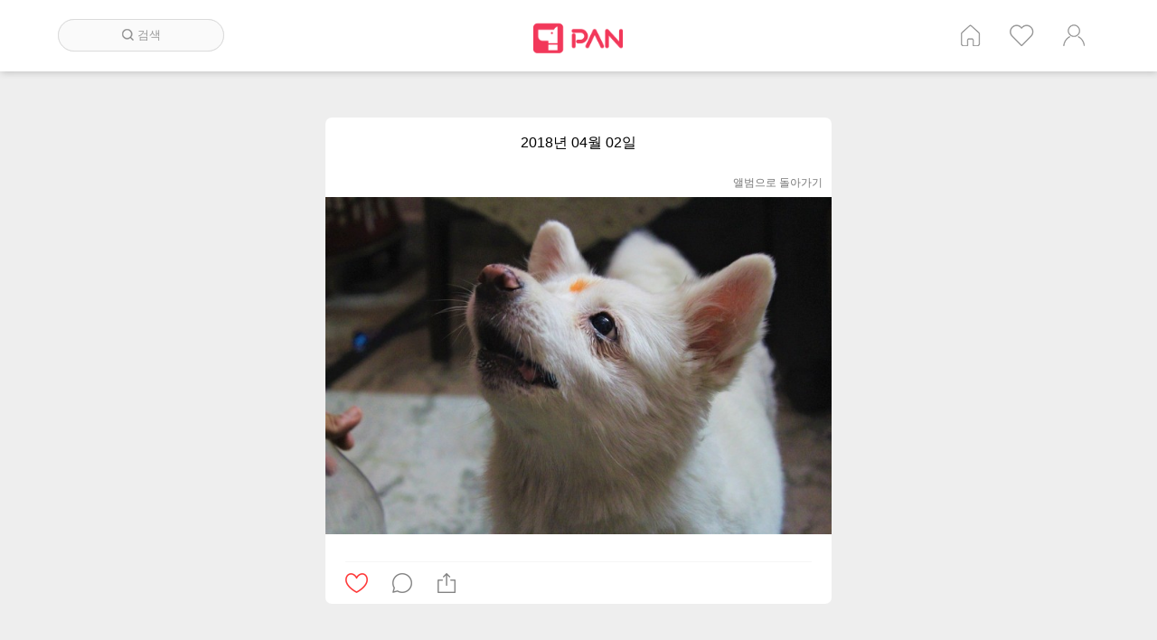

--- FILE ---
content_type: text/html; charset=UTF-8
request_url: http://dog.pan.camp/photos/view/11068
body_size: 13609
content:
<!DOCTYPE html>
<html lang= "ko">
<head>

<!-- Global site tag (gtag.js) - Google Analytics -->
<script async src="https://www.googletagmanager.com/gtag/js?id=UA-110298620-1"></script>
<script>
  window.dataLayer = window.dataLayer || [];
  function gtag(){dataLayer.push(arguments);}
  gtag('js', new Date());
  gtag("config", "UA-110298620-1");
</script>


<script async src="//pagead2.googlesyndication.com/pagead/js/adsbygoogle.js"></script>
<script>
  (adsbygoogle = window.adsbygoogle || []).push({
    google_ad_client: "ca-pub-9611065429878675",
    enable_page_level_ads: true
  });
</script>
    <meta http-equiv="Content-Type" content="text/html; charset=utf-8"/>
	<meta http-equiv="X-UA-Compatible" content="IE=edge"/>

	<meta name="viewport" content="width=device-width, user-scalable=no, initial-scale=1.0, maximum-scale=1.0, minimum-scale=1.0">
	<meta property="og:title" content="반려견 판" />
	<meta property="og:url" content="http://dog.pan.camp/photos/view/11068" />
		
	<meta property="og:image" content="http://dog.pan.camp/themes/panblue/images/pan/n200/thumbnail.jpg" />	
			<meta property="og:type"   content="website" /> 
	<meta property="fb:app_id" content="851875941641973" />
	 <meta name="naver-site-verification" content="466b15cdce7fce200d354669bdeb375047d17827"/>
    <title>Photos : 반려견 판</title>
	<link rel="shortcut icon" type="image/x-icon" href="http://dog.pan.camp/themes/panblue/images/pan/n200/favicon.ico">
	<!-- 
	Open Source Social Network (Ossn) https://www.opensource-socialnetwork.org/     
	BY Informatikon Technologies (http://informatikon.com/)
	BY SOFTLAB24 (https://www.softlab24.com/)
	-->
    
<script type="text/javascript" src="http://dog.pan.camp/themes/panblue/vendors/libs/jquery-1.11.1.min.js"></script>
<link rel="stylesheet" type="text/css" href="http://dog.pan.camp/themes/panblue/vendors/libs/bxslider/jquery.bxslider.css" />
<script type="text/javascript" src="http://dog.pan.camp/themes/panblue/vendors/libs/bxslider/jquery.bxslider.min.js" defer="defer"></script>
<script type="text/javascript" src="http://dog.pan.camp/themes/panblue/vendors/libs/swiper/swiper.jquery.min.js"></script>
<link rel="stylesheet" type="text/css" href="http://dog.pan.camp/themes/panblue/vendors/libs/swiper/swiper.min.css" />
<script type="text/javascript" src="http://dog.pan.camp/themes/panblue/vendors/libs/ossn.language.js" async="async"></script>
<script type="text/javascript" src="http://dog.pan.camp/themes/panblue/vendors/libs/twemoji.min.js" async="async"></script>
<script type="text/javascript" src="http://dog.pan.camp/themes/panblue/vendors/libs/lazyload.min.js" async="async"></script>
<script type="text/javascript" src="https://cdn.iamport.kr/js/iamport.payment-1.1.5.js"></script>
<script type="text/javascript" src="http://dog.pan.camp/themes/panblue/vendors/dist/js/opensource-f5396841a5.socialnetwork.js"></script>
<link rel="stylesheet" type="text/css" href="http://dog.pan.camp/themes/panblue/vendors/dist/css/style_p-34bf5b7c99.css" />
<link rel="stylesheet" type="text/css" href="http://dog.pan.camp/themes/panblue/vendors/dist/css/point-93f175b1b5.css" />
<script type="text/javascript" src="http://dog.pan.camp/themes/panblue/vendors/dist/js/init_p-f0c9abcfa7.js" async="async"></script>
<script type="text/javascript" src="http://dog.pan.camp/themes/panblue/vendors/dist/js/gallery_event-330637dee5.js"></script>
<script type="text/javascript" src="http://dog.pan.camp/themes/panblue/vendors/dist/js/iamport-1f4d1e387d.js"></script>
<script type="text/javascript" src="http://dog.pan.camp/themes/panblue/vendors/dist/js/point-c7a166add0.js"></script>
    <script>
         	
	Ossn.site_url = 'http://dog.pan.camp/';
	Ossn.Config = {"token":{"ossn_ts":1770141549,"ossn_token":"91b97a3421e688453e028d680bc0e0b8"}};
	Ossn.Init();
    </script>
<script type="application/ld+json">
{
 "@context": "http://schema.org",
 "@type": "Website",
 "name": "반려견 판",
 "url": "http://dog.pan.camp/",
 "sameAs": [
   "http://www.pan.camp/",
   "http://polycube.co.kr/", 
	"https://play.google.com/store/apps/details?id=com.polycube.n200",
	"https://itunes.apple.com/kr/app/%EA%B0%9C-%ED%8C%90/id1299646688?mt=8",
 ]
}
 </script>

 <script>
	$(document).ready( sendLog() );

	function sendLog(){
		var url = "http://glog.polycube.co.kr/glog/jsput.php?callback=?";
		//var url = "https://www.pan.camp/glog/jsput.php?callback=?";
		var pm = {};
		pm['Service'] = "n200";
		pm['ga'] = getCookie('_ga');		//ossn cookie
		pm['URL'] = window.location.href;
		$.getJSON(url, pm);
	}

	// Cookie
    function getCookie(cName) {
        cName = cName + '=';
        var cookieData = document.cookie;
        var start = cookieData.indexOf(cName);
        var cValue = '';
        if(start != -1){
            start += cName.length;
            var end = cookieData.indexOf(';', start);
            if(end == -1)end = cookieData.length;
            cValue = cookieData.substring(start, end);
        }
        return unescape(cValue);
    }

</script>
<script>
  window.fbAsyncInit = function() {
    FB.init({
      appId            : '851875941641973',
      autoLogAppEvents : true,
      xfbml            : true,
      version          : 'v11.0'
    });
  };

  (function(d, s, id){
     var js, fjs = d.getElementsByTagName(s)[0];
     if (d.getElementById(id)) {return;}
     js = d.createElement(s); js.id = id;
     js.src = "https://connect.facebook.net/en_US/sdk.js";
     fjs.parentNode.insertBefore(js, fjs);
   }(document, 'script', 'facebook-jssdk'));
</script>
</head>

<body>
	<div class="ossn-halt ossn-light"></div>
	<div class="ossn-message-box"></div>
	<div class="ossn-viewer" style="display:none"></div>

	 
<div class="wrap m_wrap wrap_media">
	<div class="header">
	<div class="header_inner clearfix">
		<div class="search_form">
			<form autocomplete="off" method="get" action="http://dog.pan.camp/searchhome" enctype="multipart/form-data">
				<fieldset>
					<legend>사이트 내 전체검색</legend>
					<div class="searchFormBox">
						<input type="search" name="query" class="searchBox" placeholder="검색">
						<div class="search_out">
							<span class="searchBtn"></span>    
							<span>검색</span>   
						</div>	
					</div>
				</fieldset>
			</form>
		</div>
		<div class="logo">
			<a href="/home">
				<img src="http://dog.pan.camp/themes/panblue/images/pan/n200/logo.png" alt="로고">
			</a>
		</div>
		<ul class="header_list clearfix">
						<li class="p_home" title="홈"><a href="http://dog.pan.camp/home">홈</a></li>
			<li class="p_like" title="인기 게시글"><a href="http://dog.pan.camp/besthome">인기 게시글</a></li>
			<li class="p_user" title="계정"><a href="http://dog.pan.camp/login">계정</a></li>

					</ul>

		
		
	</div>
	
</div>
<div class="m_nav_wrap">
			<div class="btn_nav">
				<div id="ico_nav" class="ico_nav">
					<span></span>
					<span></span>
					<span></span>
				</div>
				
			</div>
			
			<div class="nav_wrap">
				<div class="nav_inner">
					<div class="m_serach">
						<form autocomplete="off" method="get" action="http://dog.pan.camp/search" enctype="multipart/form-data">
							<fieldset>
								<legend>사이트 내 전체검색</legend>
								<div class="m_searchFormBox">
									<input type="search" name="q" class="searchBox" placeholder="검색">
								</div>
							</fieldset>
						</form>
					</div>
					<ul>
											<li class="m_home" title="홈"><a href="http://dog.pan.camp/home">홈</a></li>
						<li class="m_like" title="인기 게시글"><a href="http://dog.pan.camp/besthome">인기 게시글</a></li>
						<li class="m_user" title="계정"><a href="http://dog.pan.camp/login">계정</a></li>

												</ul>
				</div>
				
			</div>
			<div class="nav_ov"></div>
		</div>

	<div class="container">
		   <div class="container_inner clearfix">
				 <div class="ossn-system-messages">
     <div class="ossn-system-messages-inner">
    		   	</div>
	
</div>    
					 
<div class = "photo_wrap">
	<div class = "item_list">
		<div class = "_item">
			<div class ="photo_title">
				
								<h2> 2018년 04월 02일</h2>
				<a href="http://dog.pan.camp/album/view/3834"> 앨범으로 돌아가기  </a>
							</div>

			<div class = "post_contents">

				<div class="photoContentImg">
					 <a href="http://dog.pan.camp/photos/photo_view/11068">
						<img src="http://dog.pan.camp/album/getphoto/3834/0b62b2c7d7ce765fc794cf4b2056c3fa.jpg?size=view" alt=""/>
					</a>
				</div>
			</div>
			 
<div class="post_countView clearfix">
		<div class="count_like">
		<a id= 'ossn-total-likes-entity-11068' data-likes=0></a>		</div>
		<!--//count_like-->
		<div class="count_com">
					<a href="http://dog.pan.camp/photos/view/11068#comment-box-11068">
								
			</a>
			<!--
			<a class="count_download">다운로드 
							회
			</a>-->
		</div><!--//count_com-->
	</div><!--//post_countView-->

	<!--s:좋아요, 댓글, 공유 count-->
	<div class="post_count clearfix">
		<div class="post_count_inner clearfix">
			<div class="ico_like">
				<!--
				<a href="#" id="ossn-like-{$object}">
					<img src="http://dog.pan.camp/themes/panblue/images/ico_unlike.png" alt="좋아요" title="좋아요">
				</a>-->
					
<a  href= 'javascript:void(0);' id= 'ossn-like-11068' onclick = 'Ossn.requestLogin()'>
					<img src='http://dog.pan.camp/themes/panblue/images/ico_unlike.png' alt='좋아요'>
			</a>

				
			</div><!--//like-->

			<div class="ico_comment">
				
				<a href="http://dog.pan.camp/photos/view/11068">
					<img src="http://dog.pan.camp/themes/panblue/images/ico_comment.png" alt="댓글달기" title="댓글달기">
				</a>
			</div><!--//comment-->

			<div class="ico_share">
				<a onclick='Ossn.requestLogin();' href= 'javascript:void(0);' ><img src='http://dog.pan.camp/themes/panblue/images/ico_share.png' alt='공유하기' title='공유하기'></a>
				
					
			</div><!--//share-->

			<div class="ico_down">
					
								<!--
				<a href="#">
					<img src="http://dog.pan.camp/themes/panblue/images/ico_down.png" alt="다운로드" title="다운로드">
									</a>-->
			</div><!--//download-->

			<!--<div class="ico_bookmark">
				<a href="#">
					<img src="http://dog.pan.camp/themes/panblue/images/ico_unmark.png" alt="북마크" title="북마크">
				</a>
			</div>--><!--//bookmark-->
		</div>
	</div><!--//post_count-->

 <div class="comments-list">
    
<div class='ossn-comments-list-11068'></div></div>			<div class="ossn-photo-view-controls">
				
			</div>
		</div>
	</div>
</div>
			</div> 
		   <!--<div class="footer">
	<a class="menu-footer-powered" href="http://dog.pan.camp/">© 2017 by POLYCUBE. All Rights Reserved.</a>
</div>-->                               
	</div>
</div>

<script>twemoji.parse(document.body, {
    callback: function(icon, options, variant) {
        switch ( icon ) {
            case 'a9':      // © copyright
            case 'ae':      // ® registered trademark
            case '2122':    // ™ trademark
                return false;
        }
        return ''.concat(options.base, options.size, '/', icon, options.ext);
    }
});
</script>
<script>


//코멘트 어팬드
function appendComment(){
	var list = $('.comment_append');
	var guids = []
	var guids = $('.comment_append').map(function() {
		var guid = this.getAttribute('data_id');
		return guid;
	}).get().join(",");
	$('.comment_append').removeClass('comment_append');
	if (guids)
	{
		$.ajax({
						url: Ossn.site_url +'action/comments/expand?guids='+guids,
						type:'GET',
						dataType: 'json',
						success: function(result){
							result.map(function(obj) {
								$('#mobile-comments-list-'+obj["id"]).html(obj["data"]);
							})
							result = null; //메모리 
							guids = null;
						}// end
					});// end ajax
	}	


}

//sjchoi
//콘텐츠 다운로드
function srcLoad(){
	var list = $('.lazyload');
	list.removeClass("lazyload");

	for (var i = 0; i < list.length ; i++) {
		var element = list[i];
		var src = element.getAttribute('data-src');

		if (src) {
			var tag = element.tagName;
			if (tag == "IFRAME") {
				element.setAttribute('src', src);
			} else if (tag == "DIV"){
				var id = element.getAttribute('video-id');
				if (id) {
	                element.children[0].setAttribute('src', "https://i.ytimg.com/vi/" + id + "/mqdefault.jpg");
				} else {
					element.style.backgroundImage = 'url("' + src + '")';

				}
				
			} else {
				element.style.backgroundImage = 'url("' + src + '")';
			}
		}
	}
	list = null; //메모리 해제
}
//유튜브 보기위해 상세로 이동
function playYoutube(e) {
	$(e).parents('.post_text').children('a').get(0).click();
	//location.href=$(e).parents('.post_text').find('a').attr('href');
}

//페이지 로딩 후 콘텐츠 다운
$( document ).ready(function() {
	srcLoad();
	appendComment();
});


$( document ).ajaxComplete(function(event) {
twemoji.parse(document.body, {
    callback: function(icon, options, variant) {
        switch ( icon ) {
            case 'a9':      // © copyright
            case 'ae':      // ® registered trademark
            case '2122':    // ™ trademark
                return false;
        }
        return ''.concat(options.base, options.size, '/', icon, options.ext);
    }
});

});

	//

</script>

<script>
function getHTMLByGuid(i){
			$.ajax({
						url: Ossn.site_url +'aaa.php?guid='+i,
						type:'GET',
						success: function(result){
							$('#activity-item-'+i).html(result);
	srcLoad();
	appendComment();
						}// end
					});// end ajax
}
</script>


</body>


</html>


--- FILE ---
content_type: text/html; charset=utf-8
request_url: https://www.google.com/recaptcha/api2/aframe
body_size: 268
content:
<!DOCTYPE HTML><html><head><meta http-equiv="content-type" content="text/html; charset=UTF-8"></head><body><script nonce="PzhNER15l1OxNC4qyAQ7kA">/** Anti-fraud and anti-abuse applications only. See google.com/recaptcha */ try{var clients={'sodar':'https://pagead2.googlesyndication.com/pagead/sodar?'};window.addEventListener("message",function(a){try{if(a.source===window.parent){var b=JSON.parse(a.data);var c=clients[b['id']];if(c){var d=document.createElement('img');d.src=c+b['params']+'&rc='+(localStorage.getItem("rc::a")?sessionStorage.getItem("rc::b"):"");window.document.body.appendChild(d);sessionStorage.setItem("rc::e",parseInt(sessionStorage.getItem("rc::e")||0)+1);localStorage.setItem("rc::h",'1770141552860');}}}catch(b){}});window.parent.postMessage("_grecaptcha_ready", "*");}catch(b){}</script></body></html>